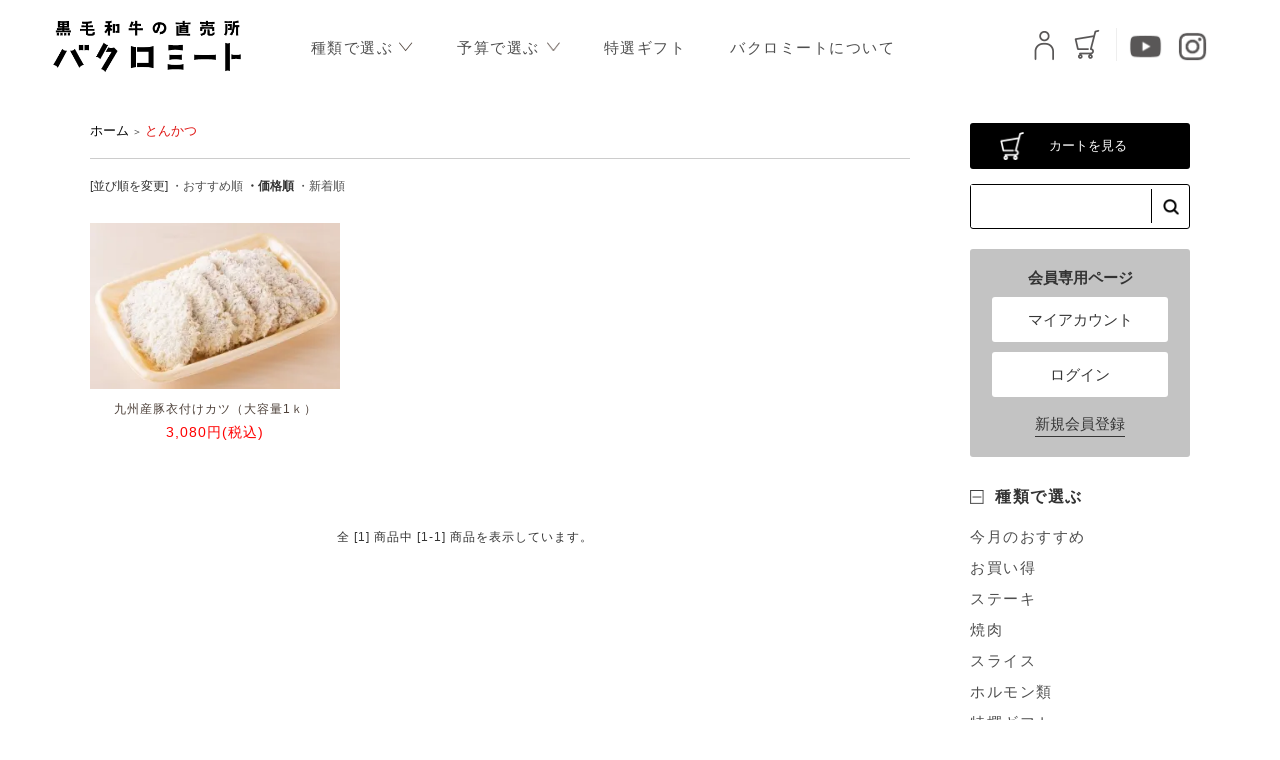

--- FILE ---
content_type: text/html; charset=EUC-JP
request_url: https://www.bakuromeat.com/?mode=grp&gid=2554937&sort=p
body_size: 5910
content:
<!DOCTYPE html PUBLIC "-//W3C//DTD XHTML 1.0 Transitional//EN" "http://www.w3.org/TR/xhtml1/DTD/xhtml1-transitional.dtd">
<html xmlns:og="http://ogp.me/ns#" xmlns:fb="http://www.facebook.com/2008/fbml" xmlns:mixi="http://mixi-platform.com/ns#" xmlns="http://www.w3.org/1999/xhtml" xml:lang="ja" lang="ja" dir="ltr">
<head>
<meta http-equiv="content-type" content="text/html; charset=euc-jp" />
<meta http-equiv="X-UA-Compatible" content="IE=edge,chrome=1" />
<title>とんかつ - 黒毛和牛の直売所 バクロミート</title>
<meta name="Keywords" content="とんかつ,bakuromeat,バクロミート,鹿児島黒毛和牛,鹿児島県産 豚肉,黒毛和牛の直売所" />
<meta name="Description" content="BAKURO MEAT（バクロミート）黒毛和牛肥育50年の尾崎牧場が持ちうる限りの情熱を傾け追求してきた赤身と脂のバランスに秀でた黒毛和牛を直送・販売。赤身肉はどこにも負けない独特の風味をご堪能いただけます。" />
<meta name="Author" content="バクロミート" />
<meta name="Copyright" content="バクロミート" />
<meta http-equiv="content-style-type" content="text/css" />
<meta http-equiv="content-script-type" content="text/javascript" />
<link rel="stylesheet" href="https://img15.shop-pro.jp/PA01239/471/css/3/index.css?cmsp_timestamp=20241223115907" type="text/css" />
<link rel="stylesheet" href="https://img15.shop-pro.jp/PA01239/471/css/3/product_list.css?cmsp_timestamp=20241223115907" type="text/css" />

<link rel="alternate" type="application/rss+xml" title="rss" href="https://www.bakuromeat.com/?mode=rss" />
<link rel="alternate" media="handheld" type="text/html" href="https://www.bakuromeat.com/?mode=grp&gid=2554937&sort=p" />
<script type="text/javascript" src="//ajax.googleapis.com/ajax/libs/jquery/1.7.2/jquery.min.js" ></script>
<meta property="og:title" content="とんかつ - 黒毛和牛の直売所 バクロミート" />
<meta property="og:description" content="BAKURO MEAT（バクロミート）黒毛和牛肥育50年の尾崎牧場が持ちうる限りの情熱を傾け追求してきた赤身と脂のバランスに秀でた黒毛和牛を直送・販売。赤身肉はどこにも負けない独特の風味をご堪能いただけます。" />
<meta property="og:url" content="https://www.bakuromeat.com?mode=grp&gid=2554937&sort=p" />
<meta property="og:site_name" content="黒毛和牛の直売所 バクロミート" />
<meta property="og:image" content=""/>
<!-- Global site tag (gtag.js) - Google Analytics -->
<script async src="https://www.googletagmanager.com/gtag/js?id=UA-117936939-1"></script>
<script>
  window.dataLayer = window.dataLayer || [];
  function gtag(){dataLayer.push(arguments);}
  gtag('js', new Date());

  gtag('config', 'UA-117936939-1');
  gtag('config', 'AW-799206620');

</script>


<meta name="google-site-verification" content="5DowcV9E6GTtXNbOWEorN3bAW_iB0dIltjZPXMIk7Kc" />

<script>
  var Colorme = {"page":"product_list","shop":{"account_id":"PA01239471","title":"\u9ed2\u6bdb\u548c\u725b\u306e\u76f4\u58f2\u6240 \u30d0\u30af\u30ed\u30df\u30fc\u30c8"},"basket":{"total_price":0,"items":[]},"customer":{"id":null}};

  (function() {
    function insertScriptTags() {
      var scriptTagDetails = [];
      var entry = document.getElementsByTagName('script')[0];

      scriptTagDetails.forEach(function(tagDetail) {
        var script = document.createElement('script');

        script.type = 'text/javascript';
        script.src = tagDetail.src;
        script.async = true;

        if( tagDetail.integrity ) {
          script.integrity = tagDetail.integrity;
          script.setAttribute('crossorigin', 'anonymous');
        }

        entry.parentNode.insertBefore(script, entry);
      })
    }

    window.addEventListener('load', insertScriptTags, false);
  })();
</script>
</head>
<body>
<meta name="colorme-acc-payload" content="?st=1&pt=10033&ut=2554937&at=PA01239471&v=20260119120245&re=&cn=8f1a88c0126a66c3ffe85059e760aaf0" width="1" height="1" alt="" /><script>!function(){"use strict";Array.prototype.slice.call(document.getElementsByTagName("script")).filter((function(t){return t.src&&t.src.match(new RegExp("dist/acc-track.js$"))})).forEach((function(t){return document.body.removeChild(t)})),function t(c){var r=arguments.length>1&&void 0!==arguments[1]?arguments[1]:0;if(!(r>=c.length)){var e=document.createElement("script");e.onerror=function(){return t(c,r+1)},e.src="https://"+c[r]+"/dist/acc-track.js?rev=3",document.body.appendChild(e)}}(["acclog001.shop-pro.jp","acclog002.shop-pro.jp"])}();</script><script src="https://use.typekit.net/lgx8tnn.js"></script>
<script>try{Typekit.load({ async: true });}catch(e){}</script>



<div class="re_wrap">
	
			<header>
			<div class="wrap clearfix">

			<h1><a href="./"><img src="https://img15.shop-pro.jp/PA01239/471/etc/re_header_logo.png?cmsp_timestamp=20210402035830" alt="黒毛和牛の直売所バクロミート"></a></h1>

			<nav class="left">
				<ul class="clearfix">
					<li class="menu__mega">
				        <a href="#" class="init-bottom">種類で選ぶ</a>
					        <div class="box">
						        <ul class="type clearfix">
						            <li><a href="https://www.bakuromeat.com/?mode=grp&gid=2554940&sort=n">今月のおすすめ</a></li>
						            <li><a href="https://www.bakuromeat.com/?mode=grp&gid=2554941&sort=n">ステーキ</a></li>
						            <li><a href="https://www.bakuromeat.com/?mode=grp&gid=2554942&sort=n">焼肉</a></li>
						            <li><a href="https://www.bakuromeat.com/?mode=grp&gid=2554944&sort=n">スライス</a></li>
						            <li><a href="https://www.bakuromeat.com/?mode=grp&gid=2554948&sort=n">ホルモン類</a></li>
						            <li><a href="https://www.bakuromeat.com/?mode=grp&gid=2554955&sort=n">特撰ギフト</a></li>
						            <li><a href="https://www.bakuromeat.com/?mode=grp&gid=2554953&sort=n">セット商品</a></li>
						            <li><a href="https://www.bakuromeat.com/?mode=grp&gid=2554949&csid=0&sort=n">BBQ</a></li>
						            <li><a href="https://www.bakuromeat.com/?mode=grp&gid=2554951&sort=n">自家製 加工品</a></li>
						            <li><a href="https://www.bakuromeat.com/?mode=grp&gid=2554947&sort=n">ブロック</a></li>
						            <li><a href="https://www.bakuromeat.com/?mode=grp&gid=2554945&sort=n">切り落とし</a></li>
						            <li><a href="https://www.bakuromeat.com/?mode=grp&gid=2554946&sort=n">ミンチ</a></li>
						            <li><a href="https://www.bakuromeat.com/?mode=grp&gid=2554952&sort=n">豚肉</a></li>
						            <li><a href="https://www.bakuromeat.com/?mode=srh&sort=n&keyword=">すべての商品</a></li>
						        </ul>
					        </div>
				        </a>
				    </li>
					<li class="menu__mega">
				        <a href="#" class="init-bottom">予算で選ぶ</a>
					        <div class="box">
						        <ul class="price clearfix">
						            <li><a href="https://www.bakuromeat.com/?mode=grp&gid=1720839&sort=n">1,000円以下</a></li>
						            <li><a href="https://www.bakuromeat.com/?mode=grp&gid=1720844&sort=n">1,000円&#12316;3,000円</a></li>
						            <li><a href="https://www.bakuromeat.com/?mode=grp&gid=1720846&sort=n">3,000円&#12316;5,000円</a></li>
						            <li><a href="https://www.bakuromeat.com/?mode=grp&gid=1736777&sort=n">5,000円&#12316;10,000円</a></li>
						            <li><a href="https://www.bakuromeat.com/?mode=grp&gid=2554939&sort=n">10,000円以上</a></li>
						        </ul>
					        </div>
				        </a>
				    </li>
					<li><a href="https://www.bakuromeat.com/?tid=3&mode=f1">特選ギフト</a></li>
					<li><a href="https://www.bakuromeat.com/?mode=f2">バクロミートについて</a></li>
				</ul>
			</nav>

			<div class="right">
				<div class="shop_iconarea">
					<div class="myaccount"><a href="https://www.bakuromeat.com/?mode=myaccount"><img src="https://img15.shop-pro.jp/PA01239/471/etc/re_header_my.png?cmsp_timestamp=20210402025210" alt="マイアカウント"></a></div>
					<div class="cart"><a href="https://www.bakuromeat.com/cart/proxy/basket?shop_id=PA01239471&shop_domain=bakuromeat.com"><img src="https://img15.shop-pro.jp/PA01239/471/etc/re_header_cart.png?cmsp_timestamp=20210402025153" alt="カートを見る"></a></div>
				</div>
				<div class="sns_iconarea">
					<div class="youtube"><a href="https://www.youtube.com/channel/UC_WCnx8vkW0QBzL92u-8nOQ" target="_blank"><img src="https://img15.shop-pro.jp/PA01239/471/etc/re_header_you.png?cmsp_timestamp=20210402025215" alt="マイアカウント"></a></div>
					<div class="insta"><a href="https://www.instagram.com/bakuromeat/" target="_blank"><img src="https://img15.shop-pro.jp/PA01239/471/etc/re_header_insta.png?cmsp_timestamp=20210402025159" alt="カートを見る"></a></div>
				</div>
			</div>
			
		</div>
	</header>
	
	


		
	
	
		

	
	<div class="re_container clearfix">

		
		<div class="contents_area">
			














<table cellpadding="0" cellspacing="0" border="0" class="footstamp">
	<tr>
		<td>
		<a href="./">ホーム</a>
			<span class="txt-f10">＞</span> <a href="https://www.bakuromeat.com/?mode=grp&gid=2554937&sort=n">とんかつ</a>
		</td>
	</tr>
</table>

				<div class="list_narabi">
					[並び順を変更] 
											<a href="?mode=grp&gid=2554937"> ・おすすめ順</a>					<span class="bold"> ・価格順</span>
																<a href="?mode=grp&gid=2554937&sort=n"> ・新着順</a>				</div>





<ul class="product_list clearfix">






	
	
			<li class="product_item" align="center">
									<a href="?pid=158305948"><img src="https://img15.shop-pro.jp/PA01239/471/product/158305948_th.jpg?cmsp_timestamp=20210331231125" alt="" /></a>
								<div class="name">
					<a href="?pid=158305948">九州産豚衣付けカツ（大容量1ｋ）</a>
				</div>
				<div class="price">
										
					<p class="price_all">3,080円(税込)</p>
									</div>
						</li>
	
	
		

	
		

	
		
	

	
	
	<div class="pagenavi">
		<div style="margin:0px 15px;">
			<table width="100%" height="28" border="0" cellpadding="0" cellspacing="0">
				<tr>
					<td width="15%" align="left" style="margin-left:15px;">
																	</td>
					<td width="70%" align="center">
						全 [1] 商品中 [1-1] 商品を表示しています。
					</td>
					<td width="15%" align="right" style="margin-right:15px;">
																	</td>
				</tr>
			</table>
		</div>
	</div>			
			
			
		
		</div>
		

		
		<aside>
			<div id="side_area">
				
				<div class="cart_btn">
					<a href="https://www.bakuromeat.com/cart/proxy/basket?shop_id=PA01239471&shop_domain=bakuromeat.com">カートを見る</a>
				</div>

				<div class="aside_seach">
					<form action="https://www.bakuromeat.com/" method="GET">
						<input type="hidden" name="mode" value="srh" /><input type="hidden" name="sort" value="n" />
						<input type="text" name="keyword" class="gbn9_form_input"><input type="submit" value="検索ワード入力" />
					</form>
				</div>
				
									<div class="member_area">
						<div class="side_wrap">
							<h3>会員専用ページ</h3>
							
								<div id="btn_members_login">
									<a href="https://www.bakuromeat.com/?mode=myaccount">マイアカウント</a>
								</div>
															<div id="btn_members_login">
									<a href="https://www.bakuromeat.com/?mode=login&shop_back_url=https%3A%2F%2Fwww.bakuromeat.com%2F">ログイン</a>
								</div>
															<div id="btn_members_signup">
									<a href="https://www.bakuromeat.com/customer/signup/new">新規会員登録</a>
								</div>
																				</div>
					</div>
								
				

				
				<div class="category_area">
					<div class="side_wrap">
						<script type="text/javascript">
							$(function(){
							    $('.side_wrap h4').each(function(){
							        $(this).on('click',function(){
							        	$(this).toggleClass('on');
							            $("+.type_list",this).slideToggle()
							            return false;
							        });
							    });
							});
						</script>
						<h4 class="type">種類で選ぶ</h4>
						<ul class="type_list">
							<li>
								<a href="https://www.bakuromeat.com/?mode=grp&gid=2554940&sort=n">今月のおすすめ</a>
							</li>
							<li>
								<a href="https://www.bakuromeat.com/?mode=grp&gid=2554954&sort=n">お買い得</a>
							</li>
							<li>
								<a href="https://www.bakuromeat.com/?mode=grp&gid=2554941&sort=n">ステーキ</a>
							</li>
							<li>
								<a href="https://www.bakuromeat.com/?mode=grp&gid=2554942&sort=n">焼肉</a>
							</li>
							<li>
								<a href="https://www.bakuromeat.com/?mode=grp&gid=2554944&sort=n">スライス</a>
							</li>
							<li>
								<a href="https://www.bakuromeat.com/?mode=grp&gid=2554948&sort=n">ホルモン類</a>
							</li>
							<li>
								<a href="https://www.bakuromeat.com/?mode=grp&gid=2554955&sort=n">特撰ギフト</a>
							</li>
							<li>
								<a href="https://www.bakuromeat.com/?mode=grp&gid=2554953&sort=n">セット商品</a>
							</li>
							<li>
								<a href="https://www.bakuromeat.com/?mode=grp&gid=2554949&sort=n">BBQ</a>
							</li>
							<li>
								<a href="https://www.bakuromeat.com/?mode=grp&gid=2554951&sort=n">自家製 加工品</a>
							</li>
							<li>
								<a href="https://www.bakuromeat.com/?mode=grp&gid=2554947&sort=n">ブロック</a>
							</li>
							<li>
								<a href="https://www.bakuromeat.com/?mode=grp&gid=2554945&sort=n">切り落とし</a>
							</li>
							<li>
								<a href="https://www.bakuromeat.com/?mode=grp&gid=2554946&sort=n">ミンチ</a>
							</li>
							<li>
								<a href="https://www.bakuromeat.com/?mode=grp&gid=2554952&sort=n">豚肉</a>
							</li>
							<li>
								<a href="https://www.bakuromeat.com/?mode=srh&sort=n&keyword=">すべての商品</a>
							</li>
						</ul>
					</div>

					<div class="side_wrap btm15">
						<h4>ご予算で選ぶ</h4>
						<ul class="type_list">
							<li>
								<a href="https://www.bakuromeat.com/?mode=grp&gid=1720839&sort=n">1,000円以下</a>
							</li>
							<li>
								<a href="https://www.bakuromeat.com/?mode=grp&gid=1720844&sort=n">1,000円&#12316;3,000円</a>
							</li>
							<li>
								<a href="https://www.bakuromeat.com/?mode=grp&gid=1720846&sort=n">3,000円&#12316;5,000円</a>
							</li>
							<li>
								<a href="https://www.bakuromeat.com/?mode=grp&gid=1736777&sort=n">5,000円&#12316;10,000円</a>
							</li>
							<li>
								<a href="https://www.bakuromeat.com/?mode=grp&gid=2554939&sort=n">10,000円以上</a>
							</li>
						</ul>
					</div>

					<div class="side_wrap btm15">
						<h4>お料理で選ぶ</h4>
						<ul class="type_list">
							<li>
								<a href="https://www.bakuromeat.com/?mode=grp&gid=1736779&sort=n">ステーキ</a>
							</li>
							<li>
								<a href="https://www.bakuromeat.com/?mode=grp&gid=1736780&sort=n">すき焼き</a>
							</li>
							<li>
								<a href="https://www.bakuromeat.com/?mode=grp&gid=1736782&sort=n">焼肉</a>
							</li>
							<li>
								<a href="https://www.bakuromeat.com/?mode=grp&gid=1736783&sort=n">しゃぶしゃぶ</a>
							</li>
							<li>
								<a href="https://www.bakuromeat.com/?mode=grp&gid=2554932&sort=n">BBQ</a>
							</li>
							<li>
								<a href="https://www.bakuromeat.com/?mode=grp&gid=2554934&sort=n">もつ鍋</a>
							</li>
							<li>
								<a href="https://www.bakuromeat.com/?mode=grp&gid=2554935&sort=n">カレー・シチュー</a>
							</li>
							<li>
								<a href="https://www.bakuromeat.com/?mode=grp&gid=2554936&sort=n">煮物</a>
							</li>
							<li>
								<a href="https://www.bakuromeat.com/?mode=grp&gid=2554937&sort=n">とんかつ</a>
							</li>
						</ul>
					</div>
				</div>
				
				
				<div class="bnr_area">
					<a href="https://www.bakuromeat.com/?mode=grp&gid=2657869"><img src="https://img15.shop-pro.jp/PA01239/471/etc/211108_side_bnr_catalog.jpg?cmsp_timestamp=20211108120927" alt="カタログギフト" /></a>
				</div>
				<!-- 	
				<div class="bnr_area">
					<a href="https://www.bakuromeat.com/?mode=grp&gid=2842171"><img src="https://img15.shop-pro.jp/PA01239/471/etc/subbnr_haru_230313_sp.jpg?cmsp_timestamp=20230313193512" alt="春のお祝いギフト" /></a>
				</div> -->		
				
				<div class="bnr_area">
					<a href="https://www.bakuromeat.com/?tid=3&mode=f4" target="_blank"><img src="https://img15.shop-pro.jp/PA01239/471/etc/bnr_motsu20201201_sp.jpg?cmsp_timestamp=20221112023333"  alt="バクロミートのもつなべ" /></a>
				</div>
				<div class="bnr_area">
					<a href="https://www.bakuromeat.com/?pid=164214455"><img src="https://img15.shop-pro.jp/PA01239/471/etc/20211024_sidebnr.jpg?cmsp_timestamp=20211024030816" alt="お試しらくらく定期便" /></a>
				</div>			
				
				<div class="bnr_area">
					<a href="https://www.bakuromeat.com/?tid=3&mode=f9"><img src="https://img15.shop-pro.jp/PA01239/471/etc/220905_banner_ad.jpg?cmsp_timestamp=20220906065254" alt="USHINOMOTO" /></a>
				</div>		
				
				<div class="bnr_area">
					<a href="https://www.bakuromeat.com/?tid=3&mode=f7" taget="_blank"><img src="https://img15.shop-pro.jp/PA01239/471/etc/bnr_210108_teiki_sp.jpg?cmsp_timestamp=20210107214941" alt="バクロの定期便" /></a>
				</div>		
							
				
				
			<div class="bnr_area">
					<a href="https://www.bakuromeat.com/?mode=grp&gid=2458078"><img src="https://img15.shop-pro.jp/PA01239/471/etc/side_bnr_02.jpg?cmsp_timestamp=20201007145024" alt="バクロミートおうちで焼肉" /></a>
				</div>
				
		
				<div class="bnr_area">
					<a href="https://www.instagram.com/bakuromeat/?hl=ja" target="_blank"><img src="https://img15.shop-pro.jp/PA01239/471/etc/bnr_insta20200901.jpg?cmsp_timestamp=20200903213205" alt="インスタグラム" /></a>
				</div>

				<div class="bnr_area">
					<a href="https://www.bakuro09.com/" target="_blank"><img src="https://img15.shop-pro.jp/PA01239/471/etc/bnr_bakuro.jpg?cmsp_timestamp=20210107220521" alt="焼肉のバクロ" /></a>
				</div>
				
				<div class="bnr_area"><img src="https://img15.shop-pro.jp/PA01239/471/etc/pc_amazonpay_bnr.jpg?cmsp_timestamp=20180612065634" alt="AMAZON PAY" />
				</div>
				
				<div class="bnr_area">
					<a href="http://www.bakuromeat.com/?mode=sk#delivery"><img src="https://img15.shop-pro.jp/PA01239/471/etc/side_bnr01.png?cmsp_timestamp=20180211201616" alt="配送料金はこちらから" /></a>
				</div>
				<div class="bnr_area">
					<a href="https://bakuromeat.shop-pro.jp/customer/inquiries/new"><img src="https://img15.shop-pro.jp/PA01239/471/etc/side_bnr02.png?cmsp_timestamp=20180211201708" alt="お問い合わせ" /></a>
				</div>
				
				
			</div>
		</aside>
		

	</div>
	



		</ul>
	</div>


	
	<footer>
		<div class="wrap clearfix">
			<div class="main_menu clearfix">
				<div class="block">
					<h3>種類で選ぶ</h3>
					<ul>
							<li><a href="https://www.bakuromeat.com/?mode=grp&gid=1736779&sort=n">今月のおすすめ</a></li>
						            <li><a href="https://www.bakuromeat.com/?mode=grp&gid=2554954&sort=n">お買い得</a></li>
						            <li><a href="https://www.bakuromeat.com/?mode=grp&gid=2554941&sort=n">ステーキ</a></li>
						            <li><a href="https://www.bakuromeat.com/?mode=grp&gid=2554942&sort=n">焼肉</a></li>
						            <li><a href="https://www.bakuromeat.com/?mode=grp&gid=2554944&sort=n">スライス</a></li>
						            <li><a href="https://www.bakuromeat.com/?mode=grp&gid=2554948&sort=n">ホルモン類</a></li>
						            <li><a href="https://www.bakuromeat.com/?mode=grp&gid=2554955&sort=n">特撰ギフト</a></li>
						            <li><a href="https://www.bakuromeat.com/?mode=grp&gid=2554953&sort=n">セット商品</a></li>
						            <li><a href="https://www.bakuromeat.com/?mode=grp&gid=2554949&sort=n">BBQ</a></li>
						            <li><a href="https://www.bakuromeat.com/?mode=grp&gid=2554951&sort=n">自家製 加工品</a></li>
						            <li><a href="https://www.bakuromeat.com/?mode=grp&gid=2554947&sort=n">ブロック</a></li>
						            <li><a href="https://www.bakuromeat.com/?mode=grp&gid=2554945&sort=n">切り落とし</a></li>
						            <li><a href="https://www.bakuromeat.com/?mode=grp&gid=2554946&sort=n">ミンチ</a></li>
						            <li><a href="https://www.bakuromeat.com/?mode=grp&gid=2554952&sort=n">豚肉</a></li>
						            <li><a href="https://www.bakuromeat.com/?mode=srh&sort=n&keyword=">すべての商品</a></li>
					</ul>
				</div>
				<div class="block">
					<h3>ご予算で選ぶ</h3>
					<ul>
						<li><a href="https://www.bakuromeat.com/?mode=grp&gid=1720839&sort=n">1,000円以下</a></li>
						<li><a href="https://www.bakuromeat.com/?mode=grp&gid=1720844&sort=n">1,000円&#12316;3,000円</a></li>
						<li><a href="https://www.bakuromeat.com/?mode=grp&gid=1720846&sort=n">3,000円&#12316;5,000円</a></li>
						<li><a href="https://www.bakuromeat.com/?mode=grp&gid=1736777&sort=n">5,000円&#12316;10,000円</a></li>
						<li><a href="https://www.bakuromeat.com/?mode=grp&gid=2554939&sort=n">10,000円以上</a></li>
					</ul>
				</div>
				<div class="block">
					<h3>お料理で選ぶ</h3>
					<ul>
						<li><a href="https://www.bakuromeat.com/?mode=grp&gid=1736779&sort=n">ステーキ</a></li>
						<li><a href="https://www.bakuromeat.com/?mode=grp&gid=1736780&sort=n">すき焼き</a></li>
						<li><a href="https://www.bakuromeat.com/?mode=grp&gid=1736782&sort=n">焼肉</a></li>
						<li><a href="https://www.bakuromeat.com/?mode=grp&gid=1736783&sort=n">しゃぶしゃぶ</a></li>
						<li><a href="https://www.bakuromeat.com/?mode=grp&gid=2554932&sort=n">BBQ</a></li>
						<li><a href="https://www.bakuromeat.com/?mode=grp&gid=2554934&sort=n">もつ鍋</a></li>
						<li><a href="https://www.bakuromeat.com/?mode=grp&gid=2554935&sort=n">カレー・シチュー</a></li>
						<li><a href="https://www.bakuromeat.com/?mode=grp&gid=2554936&sort=n">煮物</a></li>
						<li><a href="https://www.bakuromeat.com/?mode=grp&gid=2554937&sort=n">とんかつ</a></li>
					</ul>
				</div>
			</div>

			<div class="sub_menu clearfix">
				<div class="block">
					<h3><a href="https://www.bakuromeat.com/?tid=3&mode=f7">バクロミート定期便</a></h3>
					<h3><a href="https://www.bakuromeat.com/?mode=cate&csid=0&cbid=2584344">今月のお買い得品</a></h3>
					<h3><a href="https://www.bakuromeat.com/?mode=grp&gid=2554955">特撰ギフト</a></h3>
					<h3><a href="https://www.bakuromeat.com/?mode=f2">バクロミートについて</a></h3>
					<h3><a href="https://www.bakuro09.com/">やきにくのバクロ</a></h3>
				</div>
				<div class="block right">
					<ul>
						<li><a href="https://www.bakuromeat.com/cart/proxy/basket?shop_id=PA01239471&shop_domain=bakuromeat.com">カートを見る</a></li>
						<li><a href="https://www.bakuromeat.com/?mode=sk#delivery">配送料金について</a></li>
						<li><a href="https://members.shop-pro.jp/?mode=members&shop_id=PA01239471">ログイン</a></li>
						<li><a href="https://members.shop-pro.jp/?mode=members_regi&shop_id=PA01239471">会員登録</a></li>
						<li><a href="https://www.bakuromeat.com/?mode=sk">特定商取引法に基づく表記</a></li>
						<li><a href="https://www.bakuromeat.com/?mode=privacy">プライバシーポリシー</a></li>
						<li><a href="https://bakuromeat.shop-pro.jp/secure/?mode=inq&shop_id=PA01239471">お問い合わせ</a></li>
					</ul>
				</div>
			</div>

			<div class="icon_block">
				<ul class="clearfix">
					<li><a href="https://www.bakuromeat.com/secure/?mode=myaccount_login&shop_id=PA01239471"><img src="https://img15.shop-pro.jp/PA01239/471/etc/210415myaccout.png?cmsp_timestamp=20210415163115"></a></li>
					<li><a href="https://www.bakuromeat.com/cart/proxy/basket?shop_id=PA01239471&shop_domain=bakuromeat.com"><img src="https://img15.shop-pro.jp/PA01239/471/etc/210415footer_cart.png?cmsp_timestamp=20210415163139"></a></li>
					<li><a href="https://www.instagram.com/bakuromeat/" target="_blank"><img src="https://img15.shop-pro.jp/PA01239/471/etc/210415footer_sns_insta.png?cmsp_timestamp=20210415163151"></a></li>
					<li><a href="https://www.youtube.com/channel/UC_WCnx8vkW0QBzL92u-8nOQ" target="_blank"><img src="https://img15.shop-pro.jp/PA01239/471/etc/210415footer_sns_youtube.png?cmsp_timestamp=20210415163159"></a></li>
				</ul>
			</div>
		</div>
		<h2><img src="https://img15.shop-pro.jp/PA01239/471/etc/210415footer_logo.png?cmsp_timestamp=20210415162825" alt="黒毛和牛の直売所バクロミート" title="黒毛和牛の直売所バクロミート"></h2>
		<small>Copyright BAKUROMEAT All Rights Reserved.</small>
	</footer>
	
</div>



<script type="text/javascript">
ga('require', 'linker'); 
ga('linker:autoLink', ['shop-pro.jp'], false, true);</script><script type="text/javascript" src="https://www.bakuromeat.com/js/cart.js" ></script>
<script type="text/javascript" src="https://www.bakuromeat.com/js/async_cart_in.js" ></script>
<script type="text/javascript" src="https://www.bakuromeat.com/js/product_stock.js" ></script>
<script type="text/javascript" src="https://www.bakuromeat.com/js/js.cookie.js" ></script>
<script type="text/javascript" src="https://www.bakuromeat.com/js/favorite_button.js" ></script>
</body></html>

--- FILE ---
content_type: text/css
request_url: https://img15.shop-pro.jp/PA01239/471/css/3/index.css?cmsp_timestamp=20241223115907
body_size: 30866
content:
/* ************************************************ 
 * ------------------------------------------------
 *	共通設定
 * ------------------------------------------------
 * ************************************************ */
 
/* --- Reset Start --- 
   --- 各ブラウザ間の表示を統一する為の記述です --- */

/* default property reset */
body,div,dl,dt,dd,ul,ol,li,h1,h2,h3,h4,h5,h6,pre,form,fieldset,input,textarea,th,td {margin:0px; padding:0px;
  font-family: -apple-system, BlinkMacSystemFont, Roboto, "Segoe UI", "Helvetica Neue", HelveticaNeue, YuGothic, "Yu Gothic Medium", "Yu Gothic", Verdana, Meiryo, sans-serif;}
table {border-collapse:collapse; border-spacing:0px;}
fieldset,img {border:0px;}
ol,ul {list-style:none;}
caption,th {text-align:left;}
h1,h2,h3,h4,h5,h6 {font-size:12px; font-weight:normal;}
q:before,q:after {content:'';}
abbr,acronym {border:0px;}
   
body * {line-height:1.22em; word-break:break-all;}
.clearfix {
    zoom: 1;
}

.clearfix:after {
    content: "";
    display: block;
    clear: both;
}


/* line-height:1.22em;について */
/*
各フォントサイズ毎に行間を算出する指定です。
この指定を削除すると、全体の行間は統一される為、
見た目のレイアウトが変更される場合があります。
*/

/* --- Reset End --- */

body {
	font-family:"ＭＳ Ｐゴシック", Osaka, "ヒラギノ角ゴ Pro W3";
	line-height:170%;
	margin:0px;
	padding:0px;
	text-align:center;
	font-size:12px;
	color:#333333;
	}

.re_wrap{
  width:100%;
  position:relative;
  z-index:100;
}
.re_container{
  width:1100px;
  margin:0 auto 40px;
}
.re_container .contents_area{
  width:820px;
  float:left;
  margin-right:60px;
}




img {
	 vertical-align:bottom;
	}

.bold {
	font-weight:bold;
	}

.cell_mar {
	margin:0px 5px 0px 15px;
	}

a:link    {color:#4f4f4f;text-decoration:none;}
a:visited {color:#4f4f4f;text-decoration:none;}
a:active  {color:#0000cc;text-decoration:none;}
a:hover   {color:#ee0000;text-decoration:none;}

/* ************************************************ 
 *	ヘッダーメニュー
 * ************************************************ */

header.top{
  width: 100%;
  position: fixed;
  top: 0;
  left: 0;
  background:#FFF; 
  z-index: 9999;
}
header{
  width: 100%;
  background:#FFF; 
  z-index: 9999;
  margin-bottom:30px;
}
header img{
  width: 100%;
  height:auto;
}


header .wrap{
  width: 1175px;
  margin: 0 auto;
}
header .wrap h1{
  width:188px;
  float: left;
  padding: 20px 0 19px;
}
header .wrap nav.left{
  width:650px;
  float: left;
  padding-left:70px;
}
header .wrap nav.left ul li{
  float: left;
  background:url(https://img15.shop-pro.jp/PA01239/471/etc/re_header_arrow.png?cmsp_timestamp=20210402025148) no-repeat right top 39px; 
  background-size:15px;
  padding-right: 20px; 
  margin-right:44px;
  text-align:left;
}


header .wrap nav.left ul li:nth-child(3),
header .wrap nav.left ul li:nth-child(4){
  background:none; 
  padding-right: 0; 
}

header .wrap nav.left ul li:hover:nth-child(3),
header .wrap nav.left ul li:hover:nth-child(4){
  background:none; 
  padding-right: 0; 
}



header .wrap nav.left ul li:hover{
  background:url(  https://img15.shop-pro.jp/PA01239/471/etc/re_header_arrow_on.png?cmsp_timestamp=20210402064320) no-repeat right  top 39px; 
  background-size:15px;
}

header .wrap nav.left ul li a{
  font-family: -apple-system, BlinkMacSystemFont, Roboto, "Segoe UI", "Helvetica Neue", HelveticaNeue, YuGothic, "Yu Gothic Medium", "Yu Gothic", Verdana, Meiryo, sans-serif;
  font-size:15px;
  letter-spacing: 0.1em;
  line-height: 15px;
  position: relative;
  padding:40px 0 38px;
  display:block;
}

header .wrap nav.left ul li.menu__mega .box{
    position: absolute;
    top:62px;
    left: 0;
    box-sizing: border-box;
    width: 100%;
    padding:30px 0 0;
    background: #E9EAEA;
    -webkit-transition: all .4s ease;
    transition: all .4s ease;
    opacity:0;
    visibility:hidden;
  	z-index:9999;
}
header .wrap nav.left ul li.menu__mega:hover .box{
    top:90px;
    visibility: visible;
    opacity: 1;
}
header .wrap nav.left ul li.menu__mega .box ul.type{
  width: 1175px;
  margin: 0 auto;
  position: relative;
}
header .wrap nav.left ul li.menu__mega .box ul.type li{
  background:none; 
  position: relative;
  line-height:40px;
  margin:0 20px 40px;
  padding-right: 20px;
  width: 175px;
}
header .wrap nav.left ul li.menu__mega .box ul.type li a{
  font-size: 13px;
  line-height:40px;
  letter-spacing: 0.05em;
  display: block;
  padding-left:60px;
  box-sizing: border-box;
  transition:all 0.3s ease;
  padding:0 0 0 55px;
}
header .wrap nav.left ul li.menu__mega .box ul.type li a:hover{
  color: #DF1614;
}

header .wrap nav.left ul li.menu__mega .box ul.type li a:before{
  content: "";
  position: absolute;
  top:0;
  left: 0;
  width: 40px;
  height: 40px;
  overflow: hidden;
  background-size: 40px;
  border-radius: 50%;
  background-repeat: no-repeat;
}
header .wrap nav.left ul li.menu__mega .box ul.type li:last-child{
  float: left;
  background-color:#FFF; 
  border-radius:5px;
  text-align: center;
  padding-right: 0;
}
header .wrap nav.left ul li.menu__mega .box ul.type li:last-child a{
  display: block;
  padding:0 10px;
  text-align: center;
}

header .wrap nav.left ul li.menu__mega .box ul.type li:nth-child(1) a:before{
  background-image:url(https://img15.shop-pro.jp/PA01239/471/etc/menu__second01.jpg?cmsp_timestamp=20210402050903);
}
header .wrap nav.left ul li.menu__mega .box ul.type li:nth-child(2) a:before{
  background-image:url(https://img15.shop-pro.jp/PA01239/471/etc/menu__second06.jpg?cmsp_timestamp=20210402051957);
}
header .wrap nav.left ul li.menu__mega .box ul.type li:nth-child(3) a:before{
  background-image:url(https://img15.shop-pro.jp/PA01239/471/etc/menu__second11.jpg?cmsp_timestamp=20210402052047);
}
header .wrap nav.left ul li.menu__mega .box ul.type li:nth-child(4) a:before{
  background-image:url(https://img15.shop-pro.jp/PA01239/471/etc/slice.jpg?cmsp_timestamp=20210417053113);
}
header .wrap nav.left ul li.menu__mega .box ul.type li:nth-child(5) a:before{
  background-image:url(https://img15.shop-pro.jp/PA01239/471/etc/menu__second08.jpg?cmsp_timestamp=20210402052018);
}
header .wrap nav.left ul li.menu__mega .box ul.type li:nth-child(6) a:before{
  background-image:url(https://img15.shop-pro.jp/PA01239/471/etc/menu__second10.jpg?cmsp_timestamp=20210402052034);
}
header .wrap nav.left ul li.menu__mega .box ul.type li:nth-child(7) a:before{
  background-image:url(https://img15.shop-pro.jp/PA01239/471/etc/menu__second14.jpg?cmsp_timestamp=20210402052116);
}
header .wrap nav.left ul li.menu__mega .box ul.type li:nth-child(8) a:before{
  background-image:url(https://img15.shop-pro.jp/PA01239/471/etc/menu__second13.jpg?cmsp_timestamp=20210402052106);
}
header .wrap nav.left ul li.menu__mega .box ul.type li:nth-child(9) a:before{
  background-image:url(https://img15.shop-pro.jp/PA01239/471/etc/menu__second04.jpg?cmsp_timestamp=20210402051940);
}
header .wrap nav.left ul li.menu__mega .box ul.type li:nth-child(10) a:before{
  background-image:url(https://img15.shop-pro.jp/PA01239/471/etc/menu__second03.jpg?cmsp_timestamp=20210402051931);
}
header .wrap nav.left ul li.menu__mega .box ul.type li:nth-child(11) a:before{
  background-image:url(https://img15.shop-pro.jp/PA01239/471/etc/menu__second07.jpg?cmsp_timestamp=20210402052007);
}
header .wrap nav.left ul li.menu__mega .box ul.type li:nth-child(12) a:before{
  background-image:url(https://img15.shop-pro.jp/PA01239/471/etc/menu__second12.jpg?cmsp_timestamp=20210402052055);
}
header .wrap nav.left ul li.menu__mega .box ul.type li:nth-child(13) a:before{
  background-image:url(https://img15.shop-pro.jp/PA01239/471/etc/menu__second09.jpg?cmsp_timestamp=20210402052025);
}

header .wrap nav.left ul li.menu__mega .box ul.price{
  width: 915px;
  margin: 0 auto;
  position: relative;
}

header .wrap nav.left ul li.menu__mega .box ul.price li{
  background:none; 
  padding-right: 0; 
  margin:0 10px 40px;
  display:inline-block;
  float:none;
  
}
header .wrap nav.left ul li.menu__mega .box ul.price li a{
  border:1px solid #333; 
  padding: 8px 15px;
  border-radius:20px;
  transition: all 0.3s ease;
}
header .wrap nav.left ul li.menu__mega .box ul.price li a:hover{
  background:#FFF; 

}




header .wrap .right{
  width:200px;
  float: right;
  padding-top:28px;
}


header .shop_iconarea .myaccount{
  width:33px;
  float: left;
  margin-right:8px;
}

header .shop_iconarea .cart{
  width:33px;
  float: left;
  padding-right:14px;
  margin-right:10px;
  border-right: 1px solid #EEE
}



header .sns_iconarea .youtube{
  width:37px;
  float: left;
  margin-right:10px;
}

header .sns_iconarea .insta{
  width:37px;
  float: left;
}

/* ************************************************ 
 *	右側メニュー
 * ************************************************ */

.re_container aside{
  width:220px;
  float:left;
}
.re_container aside a{
  font-family: -apple-system, Roboto, "Segoe UI", "Helvetica Neue", HelveticaNeue, YuGothic, "Yu Gothic Medium", "Yu Gothic", Verdana, Meiryo, sans-serif;
}
.re_container aside img{
  width:100%;
  height:auto;
}

.cart_btn{
  margin-bottom:15px;
}

.cart_btn a{
  background:#000 url(https://img15.shop-pro.jp/PA01239/471/etc/2021re_cart_icon.png?cmsp_timestamp=20210316035113) no-repeat left 30px center;
  background-size: 24px;
  color: #FFF;
  font-size:13px;
  text-indent: 15px;
  line-height: 46px;
  border-radius:3px;
  display:block;
  transition:all ease 0.2s;
}
.cart_btn a:hover{
  background:#C60A0A url(https://img15.shop-pro.jp/PA01239/471/etc/2021re_cart_icon.png?cmsp_timestamp=20210316035113) no-repeat left 30px center;
  background-size: 24px;
}


.aside_seach{
	border:1px #000 solid;
	border-radius:3px;
	margin-bottom: 20px;
 	position: relative;
}

.aside_seach .gbn9_form_input {
	width:180px;
	height:42px;
  	color: #000;
	margin-right:1px;
	padding:11px 13px;
	box-sizing: border-box;
	-webkit-appearance: button;
	appearance: button;
	box-shadow:none;
	border:none;
	outline: 0;
  	font-family: -apple-system, YuGothic, "Yu Gothic Medium", "Yu Gothic", Verdana, Meiryo, sans-serif;
}

.aside_seach input:focus {
	border:none;
	outline: 0;

}

.aside_seach input[type="submit"]{
	width:37px;
	height:42px;
	background:url(https://img15.shop-pro.jp/PA01239/471/etc/210416_seach.png?cmsp_timestamp=20210417051331)  no-repeat center;
	background-size:16px;
	box-sizing: border-box;
	-webkit-appearance: button;
	appearance: button;
	cursor: pointer;
	overflow:hidden;
	text-indent:100%;
	box-shadow:none;
	border:none;
 }

 .aside_seach:after{
 	content: "";
 	width: 1px;
 	height:34px;
 	position: absolute;
 	right:37px;
 	top: 4px;
 	background:#000; 

 }

/* ------------------------------------- 
 *	会員専用ページ
 * ------------------------------------- */

.member_area{
	margin-bottom:10px;
}
.member_area .side_wrap{
  width:100%;
	background:#C3C3C3;
  margin:0 auto;
  padding:20px 0;
  border-radius:3px;
}
.member_area .side_wrap h3{
  	font-family: -apple-system, YuGothic, "Yu Gothic Medium", "Yu Gothic", Verdana, Meiryo, sans-serif;
  	font-size: 15px;
  	font-weight: bold;
  	margin-bottom:10px;
}

#btn_members_login a,
#btn_members_logout a{
  	font-family: -apple-system, YuGothic, "Yu Gothic Medium", "Yu Gothic", Verdana, Meiryo, sans-serif;
	background:#FFF;
	border-radius:3px;
	font-size: 15px;
	line-height: 45px;
	font-weight: 500;
	display:block;
	transition:all ease 0.2s;
	color: #363636;
  	width:80%;
	margin:10px auto 0;
}
#btn_members_login a:hover,
#btn_members_logout a:hover{
  background:#000;
  color:#FFF;
}
#btn_members_signup{
	text-align:center;
}
#btn_members_signup a{
  	font-family: -apple-system, YuGothic, "Yu Gothic Medium", "Yu Gothic", Verdana, Meiryo, sans-serif;
	font-size: 15px;
	line-height: 24px;
	font-weight: 500;
	margin-top:15px;
	display:inline-block;
	transition:all ease 0.2s;
	color: #363636;
  border-bottom:1px #363636 solid ;
}
#btn_members_signup a:hover{
	color: #000;
  border-bottom:1px #000 solid ;
  
}

#btn_members_signup span,
#btn_members_logout span {
	display:block;
	font-size:10px;
	line-height:1.1em;
	padding:8px 0px 3px;
	text-align:center;
}

/* ------------------------------------- 
 *	商品カテゴリｰエリア背景色
 * ------------------------------------- */
.category_area .side_wrap {
  background:#FFF;
  width:220px;
  margin-bottom:5px;
}
.category_area .side_wrap.btm15{
  border-top: 1px solid #000;
}

.category_area .side_wrap h4{
	font-size: 16px;
	line-height: 50px;
	cursor: pointer;
  	font-family: -apple-system, YuGothic, "Yu Gothic Medium", "Yu Gothic", Verdana, Meiryo, sans-serif;
  	font-weight:800;
  	letter-spacing: 0.1em;
  	background: url(https://img15.shop-pro.jp/PA01239/471/etc/2021re_side_acc_on.png?cmsp_timestamp=20210316062500) no-repeat top 23px left;
  	background-size: 14px;
  	text-align: left;
  	padding-left: 25px;
	padding-top:5px
}

.category_area .side_wrap h4.on{
  	background: url(https://img15.shop-pro.jp/PA01239/471/etc/2021re_side_acc_off.png?cmsp_timestamp=20210316073117) no-repeat top 23px left;
  	background-size: 14px;
}
.category_area .side_wrap ul{
  padding-bottom:20px
}

.category_area .side_wrap ul li{
  border-bottom:#FFF solid 1px;
}
.category_area .side_wrap ul li:last-child{
  border-bottom:#FFF solid 0px;
}

.category_area .side_wrap ul li a{
	display:block;
	transition:all ease 0.2s;
	font-size: 15px;
	line-height: 30px;
	font-family: -apple-system, YuGothic, "Yu Gothic Medium", "Yu Gothic", Verdana, Meiryo, sans-serif;
	font-weight:500;
	letter-spacing: 0.1em;
	text-align: left;
}
.category_area .side_wrap ul li a:hover{
  opacity:0.6;
}

.bnr_area.bdr{
  padding-top:40px;
}

.bnr_area{
  margin-bottom:10px;
}

/* ------------------------------------- 
 *	商品検索
 * ------------------------------------- */
.side_form_select {
	width:175px;
	margin-bottom:5px;
	}

.side_form_input {
	width:120px;
	margin-right:5px;
	}
	

/* ************************************************ 
 *	フッターメニュー
 * ************************************************ */
footer{
  background:#E5E5E5;
  padding-top: 55px;
  padding-bottom: 50px;
  text-align:center; 
}
footer *{
  font-family:-apple-system, YuGothic, "Yu Gothic Medium", "Yu Gothic", Verdana, Meiryo, sans-serif;
}
footer img{
  width: 100%;
  height: auto;
}
footer .wrap{
  width: 1000px;
  margin: 0 auto 20px;
  text-align:left; 
  position: relative;
}
footer .wrap .main_menu{
  width: 550px;
  float: left;
}
footer .wrap .sub_menu{
  width: 450px;
  float: left;
}
footer .wrap .main_menu .block{
  float: left;
  padding-right:60px;
}

footer .wrap .main_menu .block h3{
  font-size: 16px;
  line-height:18px;
  padding:0 0 15px;
  color: #363636;
  letter-spacing: 0.06em;
  font-weight:bold;
}

footer .wrap .main_menu .block ul li a{
  font-size: 14px;
  line-height:18px;
  padding:4px 0;
  color: #727272;
  display: block;
  letter-spacing: 0.05em;
  transition: all 0.1s ease;
}
footer .wrap .main_menu .block ul li a:hover{
  color: #DF1614;
  transform:translateX(3px); 
}

footer .wrap .sub_menu .block{
  float: left;
}

footer .wrap .sub_menu .block.right{
  float: right;
}

footer .wrap .sub_menu .block h3 a{
  font-size: 16px;
  line-height:18px;
  padding:0 0 25px;
  color: #363636;
  letter-spacing: 0.05em;
  display: block;
  transition: all 0.1s ease;
  font-weight:bold;
}
footer .wrap .sub_menu .block h3 a:hover{
  color: #DF1614;
  transform:translateX(3px); 
}
footer .wrap .sub_menu .block ul li a{
  font-size: 14px;
  line-height:18px;
  padding:0 0 8px;　
  color: #727272;
  display: block;
  letter-spacing: 0.05em;
  transition: all 0.1s ease;
}
footer .wrap .sub_menu .block ul li a:hover{
  color: #DF1614;
  transform:translateX(3px); 
}

footer .icon_block{
  width: 230px;
  position: absolute;
  bottom: 0;
  right:0;
}

footer .icon_block ul li{
  width: 42px;
  float: left;
  padding-right: 10px;
}
footer .icon_block ul li:nth-child(2){
  padding-right: 20px;
  margin-right: 20px;
  border-right: 1px solid #595757;
}
footer .icon_block ul li:last-child{
  padding-right: 0;
}


footer h2{
  width: 230px;
  margin:0 auto;
}



footer small{
  font-size: 12px;
  color: #868687;
  letter-spacing: 0.02em;
  text-align: center;
  padding-top:30px;
  display: block;
}


/* ************************************************ 
 *	コンテンツ共通
 * ************************************************ */

.main_title {
	width:100%;
  	font-size:24px;
  	color:#000;
  letter-spacing:0.1em;
  	margin-bottom:25px;
  font-family: "a-otf-ryumin-pr6n",serif;
	}

.sales_rank_ttl img{
  width:221px;
}
	
/* ------------------------------------- 
 *	会員専用価格の表示　トップページ用
 * ------------------------------------- */
.regular_price_top {
	padding:0px;
	margin:0px;
	text-decoration:line-through;
	color:#999999;
	}

.checkitem .name a{
  padding:0 15px;
 letter-spacing: 1px; 
  line-height:20px;
}

.price_top {
	padding:0px;
	margin:0px;
	font-size:14px;
	color:#7d6d64;
  font-weight:normal;
  letter-spacing:2px;
	}

.discount_rate_top {
	padding:0px;
	margin:0px;
	color:#333333;
	}
	
.common_image img{
	margin-bottom:15px;
	display:block;
}

	
/* ------------------------------------- 
 *	コンテンツ下部 決済・配送方法指定・特定商取引法
 * ------------------------------------- */
#shop_info {
	margin-top:60px;
}

#shop_info_pay .tit,
#shop_info_deli .tit {
	
}

#shop_info .cont {
	padding:15px 20px;
}

#shop_info_pay {background:transparent url(https://img.shop-pro.jp/tmpl_img/31/shop_info_pay_bg.gif) 0px 0px repeat-y;}
#shop_info_deli {background:transparent url(https://img.shop-pro.jp/tmpl_img/31/shop_info_deli_bg.gif) 0px 0px repeat-y;}
#shop_info_sct_img {margin-top:20px;}

#right_pay_deli_bg {
	height:2px;
	background:transparent url(https://img.shop-pro.jp/tmpl_img/31/right-pay_deli_bg.gif) 0px 0px no-repeat;
	width:726px;
}


/* ************************************************ 
 *	TOPコンテンツ
 * ************************************************ */

/* ------------------------------------- 
 *	お知らせエリア
 *	箇条書きでお知らせを掲載する際にご利用ください
 *	※初期設定では適用されていません
 * ------------------------------------- */
.info_block {
	width:726px;
	margin:0px 0px 30px;
	border:#e5e5e5 solid 1px;
	}
	
.info_title {
	font-weight:bold;
	margin:0px 0px 10px;
	padding:15px 15px 0px;
}

.info_text {
	padding:0px 15px 15px;
	color:#333333;
	}


/* ------------------------------------- 
 *	フリースペース
 * ------------------------------------- */
.free_space {
	text-align:left;
	color:#333333;
	}

/* ************************************************ 
 *	商品一覧　レイアウト
 * ************************************************ */

/* ------------------------------------- 
 *	一覧表示　並び順を変更(商品一覧）
 * ------------------------------------- */
.sort_01 {
	width:726px;
	height:28px;
	color: #333333;
	background:#e7e7e7;
	margin-bottom:1px;
	}

.sort_01 a,
.sort_01 a:link,
.sort_01 a:visited {
	text-decoration:underline;
	color:#0000cc;
	}

.sort_01 a:active,
.sort_01 a:hover {
	text-decoration:underline;
	color:#ee0000;
	}

/* 会員専用価格の表示 商品一覧用 */
.regular_price_all {
	padding:0px;
	margin:0px;
	text-decoration:line-through;
	color:#999999;
	}

.price_all {
	padding:0px;
	margin:0px;
	font-size:14px;
	color:#ff0000;
	}

.discount_rate_all {
	padding:0px;
	margin:0px;
	color:#333333;
	}


/* ------------------------------------- 
 *	一覧表示　並び順を変更(商品検索結果）
 * ------------------------------------- */
.sort_02 {
	width:726px;
	height:28px;
	color:#333333;
	background:#e7e7e7;
	margin-bottom:1px;
	}

.sort_02 a,
.sort_02 a:link,
.sort_02 a:visited {
	text-decoration:underline;
	color:#0000cc;
	}

.sort_02 a:active,
.sort_02 a:hover {
	text-decoration:underline;
	color:#ee0000;
	}

/* 会員専用価格の表示 商品検索結果用 */
.regular_price_search {
	padding:0px;
	margin:0px;
	text-decoration:line-through;
	color:#999999;
	}

.price_search {
	padding:0px;
	margin:0px;
	font-size:14px;
	color:#ff0000;
	}

.discount_rate_search {
	padding:0px;
	margin:0px;
	color:#333333;
	}

/* ------------------------------------- 
 *	一覧表示　商品数と表示数
 * ------------------------------------- */
.pagenavi {
	width:750px;
	background:#FFF;
  	margin:0;
  	padding:0;
	}

.pagenavi td{
  letter-spacing:1px;
}

.pagenavi a {
	color:#4d4039;
	text-decoration:none;
  transition: 0.2s all ease;
	}

.pagenavi a:hover {
	color:#ee0000;
	text-decoration:underline;
	}
/* ------------------------------------- 
 *	商品一覧表示のレイアウト
 * ------------------------------------- */
.product_list {
	text-align:center;
	margin:0px;
	}

.product_list li:nth-child(3n){
  	padding-right:0px;
}

.product_item {
	width:250px;
  	min-height: 270px;
	float:left;
	text-align:center;
  	padding:0 35px 30px 0; 
}
.product_item a{
  display:block;
  overflow:hidden;
}
.product_item a img{
  transform: scale(1);
  transition:0.2s all ease;
 }
.product_item a:hover img{
  transform: scale(1.2);
 }

.product_item img {
	max-width: 100%;
  	height:auto;
	}

.product_item .name {
	margin:10px 0px 0px;
  	letter-spacing:1px;
  color:#4d4039;
	}
.product_item .name a{
  line-height:20px;
}
	
.product_item .name img{
	vertical-align:middle;
	}

.product_item .price {
	margin:5px 0px 0px;
  	letter-spacing:1px;
  color:#7d6d64;
	}

.product_item .expl {
	color:#333333;
	line-height:120%;
	text-align:left;
	margin:5px 0px;
	}

.product_list a         {color:#4d4039; text-decoration:none;}
.product_list a:link    {color:#4d4039; text-decoration:none;}
.product_list a:visited {color:#4d4039; text-decoration:none;}
.product_list a:active  {color:#4d4039; text-decoration:none;}
.product_list a:hover   {color:#df1614; text-decoration:none;}


/* ------------------------------------- 
 *	ぱんくずリスト
 * ------------------------------------- */

.footstamp {
	margin-bottom:15px;
	}

.footstamp a         {color:#000000; text-decoration:none;}
.footstamp a:link    {color:#000000; text-decoration:none;}
.footstamp a:visited {color:#000000; text-decoration:none;}
.footstamp a:active  {color:#000000; text-decoration:none;}
.footstamp a:hover   {color:#df1614; text-decoration:none;}

.footstamp a{
  font-size:13px;
}


.footstamp td a:last-child{
  color:#df1614;
}

.txt-f10 {
	font-size:10px;
	}

.footstamp img {
	vertical-align:middle;
	}

/* ------------------------------------- 
 *	商品が無い時の表示
 * ------------------------------------- */
.nodata {
	padding-top:20px;
	text-align:center;
	}

/* ------------------------------------- 
 *	最近チェックした商品
 * ------------------------------------- */

.re_check_list{
  width:100%;
  background:#f7f7f7;
  padding-top:65px;
  padding-bottom:65px;
	text-align:center;
}

.re_check_list h3.ci_main_title{
  	width:220px;
  margin:0 auto;
	padding-bottom: 40px;
	text-align:center;
	}

.re_check_list h3.ci_main_title img{
  width:100%;
  height:auto;
}



.re_check_list ul{
  width:1000px;
  margin:0 auto;
}
.re_check_list ul li{
  width:180px;
  float:left;
  margin-right:25px;
}
.re_check_list ul li:last-child{
  margin-right:0px;
}

.checkitem_list {
	float:left;
	margin: 15px 0;
	padding: 0 9px 0 12px;
	width: 100px;
	}

.checkitem .price {
  padding-top:5px;
	}



.checkitem .img a{
  	overflow:hidden;
  	display:block;
  margin-bottom:15px;
}


.checkitem .img a img{
  width:100%;
  height:auto;
	transition:0.2s all ease;
}

.checkitem .img a:hover img{
  	transform:scale(1.2);
}


/* ************************************************ 
 *	商品詳細　レイアウト
 * ************************************************ */

.detail_cont {
	width:820px;
}

.detail_img_block {
	width:405px;
	float:left;
}

.detail_txt_block {
	width:540px;
	text-align:left;
  margin:30px auto 0;
}
.detail_img_block img {
	border:1px solid #999999;
	max-width: 100%;
}

.product_name {
	font-size:22px;
  line-height:40px;
  letter-spacing:2.5px;
	margin-bottom:20px;
  font-family: "a-otf-ryumin-pr6n",serif;
}

.expl_block {
  	font-size:14px;
  line-height:26px;
  letter-spacing:0.8px;
	margin-bottom:30px;
}

.detail_img {
	margin-bottom:20px;
}

.detail_other {
	width:405px;
}

.detail_other .sub {
	width:135px;
	float:left;
}

.detail_other .sub_tp {
	padding-top:15px;
}

.detail_other .sub img {
	width: 120px;
}

.detail_txt_block table.table {
	width:294px;
	border-left:#e7e7e7 solid 1px;
	border-top:#e7e7e7 solid 1px;
	margin-bottom:20px;
}

.detail_txt_block table.table td.tit,
.detail_txt_block table.table td.cont {
	padding:15px;
	border-right:#e7e7e7 solid 1px;
	border-bottom:#e7e7e7 solid 1px;
}

.detail_txt_block table.table td.tit {
	width:100px;
}

.sk_link_other {
	margin-bottom:20px;
}

.txt_option {
	margin-bottom:20px;
	background:transparent url(https://img.shop-pro.jp/tmpl_img/31/icon_option.gif) 0px 3px no-repeat;
	padding-left:15px;
}

.txt_back {
	margin-bottom:10px;
	background:transparent url(https://img.shop-pro.jp/tmpl_img/31/icon_back.gif) 0px 0px no-repeat;
	padding-left:22px;
}

.txt_tell {
	margin-bottom:10px;
	background:transparent url(https://img.shop-pro.jp/tmpl_img/31/icon_tell.gif) 0px 3px no-repeat;
	padding-left:22px;
}

.txt_inq {
	margin-bottom:10px;
	background:transparent url(https://img.shop-pro.jp/tmpl_img/31/icon_inq.gif) 0px 0px no-repeat;
	padding-left:22px;
}

.txt_review {
	margin-bottom:10px;
	background:transparent url(https://img.shop-pro.jp/tmpl_img/31/icon_review.gif) 0px 0px no-repeat;
	padding-left:22px;
}
.txt_reviewpost {
	margin-bottom:20px;
	background:transparent url(https://img.shop-pro.jp/tmpl_img/31/icon_post.gif) 0px 0px no-repeat;
	padding-left:22px;
}

/* オプションリンク */
.txt-optionLink {
	margin-bottom:20px;
}

.rs_pd_cart_btn {
	margin-bottom:10px;
}

.btn_quick {
}


/* 会員専用価格の表示 商品詳細用 */	
.regular_price_detail {
	padding:0px;
	margin:0px;
	text-decoration:line-through;
	color:#999999;
	}

.price_detail {
	padding:0px;
	margin:0px;
	font-size:14px;
	color:#ff0000;
	font-weight:bold;
	}

.discount_rate_detail {
	padding:0px;
	margin:0px;
	color:#333333;
	}

p#sk_link_other {
	text-align:center;
	margin-top:10px;
}

p#sk_link_other a {
	font-size:12px;
}

/* ------------------------------------- 
 *	この商品を買った人はこんな商品も買ってます
 * ------------------------------------- */
#together {
	margin:65px 0px 30px;
	}

#together .main_title {
	margin:0px 0px 35px;
	}

#together .together_list {
	margin-right:20px;
	float:left;
	width:226px;
}

#together .together_list:nth-child(4){
	margin-right:0px;
}

#together .together_list img {
	width: 100%;
  height:auto;
  margin-bottom:15px;
	}
#together .together_list a{
  font-size:14px;
  line-height:24px;
}

/* ------------------------------------- 
 *	トラックバック
 * ------------------------------------- */
#trackback {
	margin:30px 0px 15px;
}

#trackback .tb_main_title {
	font-weight:bold;
	margin:0px 0px 5px;
}


#trackback .tb_url {
	padding:6px 8px;
	border:1px solid #e7e7e7;
	}

#trackback .tb {
	}

#trackback .tb_date {
	padding:10px 0px;
	}

#trackback .tb_title {
	padding:0px 0px 10px;
	}

#trackback .tb_body {
	line-height:150%;
	padding:10px 0px;
	border-top:1px dotted #e7e7e7;
	border-bottom:1px dotted #e7e7e7;
	}

#trackback .tb_state {
	padding:0px;
	}

/* ************************************************ 
 *	商品オプションページ
 * ************************************************ */
#Option .main_title {
	margin:15px auto;
	padding:5px 0px;
	background:#e7e7e7;
	height:auto;
	width:564px;
}

#Option .main_title .cont {
	padding:0px 5px;
}
 
 
#Option .option_table {
	width:564px;
	margin-bottom:5px;
	border-left:1px solid #eaeaea;
	border-top:1px solid #eaeaea;
	}

#Option .option_cell1 {
	text-align:left;
	font-weight:normal;
	padding:5px 5px 5px 6px;
	border-right:1px solid #eaeaea;
	border-bottom:1px solid #eaeaea;
	}

#Option .option_cell2 {
	text-align:left;
	padding:5px;
	background-color:#FFFFFF;
	padding:2px 6px 2px 6px;
	border-right:1px solid #eaeaea;
	border-bottom:1px solid #eaeaea;
	}

#Option .option_cell3 {
	text-align:left;
	padding:5px;
	background-color:#FFFFFF;
	padding:2px 10px 2px 6px;
	border-right:1px solid #eaeaea;
	border-bottom:1px solid #eaeaea;
	}

div#Option table.main_title td{
	text-align:left;
}

/* 会員専用価格の表示 オプション用 */
.regular_price_stock {
	padding:0px;
	margin:0px;
	text-decoration:line-through;
	color:#333333;
	}

.price_detail_stock {
	padding:0px;
	margin:0px;
	}

.discount_rate_stock {
	padding:0px;
	margin:0px;
	color:#333333;
	}

/* ************************************************ 
 *	特定商取引法・お支払い方法・配送設定について
 * ************************************************ */
 
.payment_img {
	width:30px;
	height:30px;
	margin:3px;
	}

#ShopKeeper {
	width:726px;
	margin-bottom:15px;
	color:#333333;
	border-top:1px solid #eaeaea;
	}

#ShopKeeper th {
	width:200px;
	overflow:hidden;
	padding:10px;
	font-weight:normal;
	text-align:left;
	border-left: 1px solid #eaeaea;
	border-right:1px solid #eaeaea;
	border-bottom:1px solid #eaeaea;
	}

#ShopKeeper td {
	padding:10px;
	text-align:left;
	border-right:1px solid #eaeaea;
	border-bottom:1px solid #eaeaea;
	}
	
#ShopKeeper td table th,
#ShopKeeper td table td,
#ShopKeeper td table,
#ShopKeeper td table {
	border-right:none;
	border-top:none;
	border-left:none;
	border-bottom:none;
	}
	
#ShopKeeper th img,
#ShopKeeper td img {
	vertical-align:middle;
	}

/* 検索結果 */
.txt-search {
	padding:5px 10px;
	background:#e7e7e7;
	border-bottom:1px solid #FFFFFF;
	}

.txt-hitNum {
	margin-bottom:15px;
	padding:5px 10px;
	background:#e7e7e7;
	}

.txt-search strong,
.txt-hitNum strong {
	font-weight:bold;
	}




/* ************************************************ 
 *	プライバシーポリシー
 * ************************************************ */

#PrivacyExplain {
	margin-bottom:15px;
	color:#333333;
	}

.pe_title {
	padding-top:15px;
	color:#333333;
	border-top:1px solid #eaeaea;
	}

.pe_note {
	line-height:150%;
	margin:5px 5px 20px 30px;
	}

/* ************************************************ 
 *	float解除
 * ************************************************ */


.clearfix:after {
	content: ".";
	display: block;
	height: 0;
	clear: both;
	visibility:
	hidden;
	}
	
.clearfix {
	display:inline-block;
	}
	
/* Hides from IE-mac */
* html .clearfix {
	height: 1%;
	}
	
.clearfix {
	display: block;
	}
/* End hide from IE-mac */

/* -------------------------------------
*     商品オプション 表形式
* ------------------------------------- */
#option_tbl {
     border-collapse:collapse;
     margin:10px auto 10px;
     border-top:1px solid #ccc;
     border-left:1px solid #ccc;
     width:100%;
}
#option_tbl th{
     padding:5px;
     border-bottom:1px solid #ccc;
     border-right:1px solid #ccc;
}
#option_tbl td input{
     float:none;
     margin:0 0 5px;
     width:auto;
}
#option_tbl th,
#option_tbl td.none {
     background:#eee;
}
#option_tbl td {
     padding:5px;
     text-align:center;
     border-bottom:1px solid #ccc;
     border-right:1px solid #ccc;
}
.stock_zero {
     color:red;
}




--- FILE ---
content_type: text/css
request_url: https://img15.shop-pro.jp/PA01239/471/css/3/product_list.css?cmsp_timestamp=20241223115907
body_size: 3675
content:
.list_narabi{
  border-top:1px solid #CCC;
  padding:20px 0 0;
  margin:20px 0 30px;
  text-align:left;
}

.ouchi_mv,
.hayawari_mv{
  margin-bottom:30px;
}
.ouchi_sec01{
  width:670px;
  margin:0 auto 30px;
}
.ouchi_sec02{
  width:670px;
  margin:0 auto 0;
}

.ouchi_sec03{
  width:670px;
  margin:0 auto 30px;
}
.ouchi_sec04{
  width:610px;
  margin:0 auto 30px;
}

.ouchi_mv img,
.hayawari_mv img,
.ouchi_sec01 img,
.ouchi_sec02 img,
.ouchi_sec03 img,
.ouchi_sec04 img{
  width:100%;
  height:auto;
}

.ouchi_list{
  width:670px;
  margin:0 auto 30px;
}

.ouchi_list li{
  width:100%;
  height:343px;
  padding-bottom:50px;
  margin-bottom:50px;
  border-bottom:solid 1px #000;
}
.ouchi_list li:nth-child(1){
  background:url("https://img15.shop-pro.jp/PA01239/471/etc/oushi_05_pc.jpg?cmsp_timestamp=20210615040442") no-repeat top;
  background-size:100%;
}
.ouchi_list li:nth-child(2){
  background:url("https://img15.shop-pro.jp/PA01239/471/etc/oushi_06_pc.jpg?cmsp_timestamp=20210615040442") no-repeat top;
  background-size:100%;
}
.ouchi_list li:nth-child(3){
  background:url("https://img15.shop-pro.jp/PA01239/471/etc/oushi_07_pc.jpg?cmsp_timestamp=20210615040442") no-repeat top;
  background-size:100%;
}
.ouchi_list li:nth-child(4){
  background:url("https://img15.shop-pro.jp/PA01239/471/etc/ouchi_tuke.jpg?cmsp_timestamp=20210817003540") no-repeat top;
  background-size:100%;
}
.ouchi_list li:nth-child(5){
  background:url("https://img15.shop-pro.jp/PA01239/471/etc/ouchi_motsu.jpg?cmsp_timestamp=20210817003407") no-repeat top;
  background-size:100%;
}

.ouchi_list li:last-child{
  padding-bottom:50px;
  border-bottom:none;
}

.ouchi_list li .cartbtn1117{
  width:253px !important;
}

.ouchi_list li .cartjs_box {
    padding: 255px 0 0 !important;
}

.ouchi_list li input[type="text"] {
    padding: 0;
    border: none;
    border-radius: 0;
    outline: none;
    background: none;
  box-sizing: border-box;
}


.ouchi_list li input[type="submit"],
.ouchi_list li input[type="button"] {
  border-radius: 0 !important;
  -webkit-box-sizing: content-box !important;
  -webkit-appearance: button !important;
  appearance: button !important;
  border: none !important;
  box-sizing: border-box !important;
  cursor: pointer !important;
  box-shadow:none !important;
  text-shadow:none !important;
}

.cartjs_product_table table{
  width:100% !important;
  margin: 0 auto 5px !important;
}

.cartjs_product_table th{
  width:80px;
    font-size: 14px !important;
    line-height:24px !important;
  	font-family:"Yu Gothic", "游ゴシック", YuGothic, "游ゴシック体", "ヒラギノ角ゴ Pro W3", "メイリオ", sans-serif;
  font-weight:bold !important;
  letter-spacing:0.1em;
}
.cartjs_product_table td{
  width:182px;
}
.cartjs_product_table td input{
    width: 100% !important;
  border:1px solid #000 !important;
  background:#FFF !important;
    font-size: 14px !important;
    line-height: 24px !important;
  	font-family:"Yu Gothic", "游ゴシック", YuGothic, "游ゴシック体", "ヒラギノ角ゴ Pro W3", "メイリオ", sans-serif;
 text-align: right;
}


.ouchi_list li input[type="submit"]::-webkit-search-decoration,
.ouchi_list li input[type="button"]::-webkit-search-decoration {
  display: none !important;
}
.ouchi_list li input[type="submit"]::focus,
.ouchi_list li input[type="button"]::focus {
  outline-offset: -2px !important;
}
.ouchi_list li .cartjs_cart_in input{
    font-size: 16px !important;
    line-height: 40px !important;
   height: 40px !important;
    background: #000 !important;
  	color:#FFF !important;
    width: 100% !important;
  	font-family:"Yu Gothic", "游ゴシック", YuGothic, "游ゴシック体", "ヒラギノ角ゴ Pro W3", "メイリオ", sans-serif;
  font-weight:bold;
  }


.kokuchi{
  margin-bottom:20px;
}

.kokuchi a{
  display:block;
}

.kokuchi a img{
  width:100%;
  height:auto;
}
